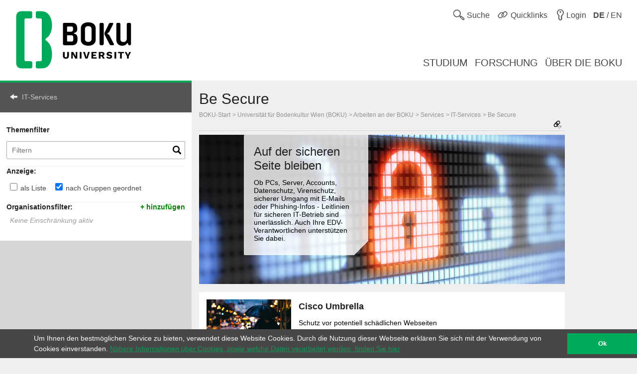

--- FILE ---
content_type: text/html; charset=utf-8
request_url: https://boku.ac.at/universitaet-fuer-bodenkultur-wien-boku/arbeiten-an-der-boku/services/it-services/be-secure
body_size: 13047
content:
<!DOCTYPE html>
<html lang="de">
<head>

<meta charset="utf-8">
<!-- 
	This website is powered by TYPO3 - inspiring people to share!
	TYPO3 is a free open source Content Management Framework initially created by Kasper Skaarhoj and licensed under GNU/GPL.
	TYPO3 is copyright 1998-2026 of Kasper Skaarhoj. Extensions are copyright of their respective owners.
	Information and contribution at https://typo3.org/
-->



<title>Be Secure::BOKU</title>
<meta name="generator" content="TYPO3 CMS">
<meta name="viewport" content="user-scalable=yes, width=device-width, initial-scale=1.0">
<meta name="twitter:card" content="summary">
<meta name="apple-mobile-web-app-capable" content="yes">
<meta name="apple-mobile-web-app-status-bar-style" content="black">

<link rel="stylesheet" href="/_assets/5fee3b26762914ebc9177571484054fc/Stylesheets/cookieconsent.min.css?1765124754" media="all">

<link rel="stylesheet" href="/_assets/e799cca3073eabb617dfebf5f7cabc53/StyleSheets/Frontend/suggest.css?1722342293" media="all">
<link rel="stylesheet" href="/_assets/5fee3b26762914ebc9177571484054fc/Stylesheets/app.css?1765796009" media="screen,handheld">
<link rel="stylesheet" href="/_assets/5fee3b26762914ebc9177571484054fc/Stylesheets/print.css?1765124754" media="print">



<script src="/_assets/5fee3b26762914ebc9177571484054fc/Javascript/cookieconsent.min.js?1765124754"></script>

<script src="/_assets/5fee3b26762914ebc9177571484054fc/Javascript/vendor.min.js?1765124754"></script>
<script src="/_assets/5fee3b26762914ebc9177571484054fc/Javascript/boku.js?1765124754"></script>



<script type="text/javascript">
  var _paq = _paq || [];
  (function() {
    _paq.push(["setDocumentTitle", document.domain + "/" + document.title]);
    _paq.push(["trackPageView"]);
    _paq.push(["enableLinkTracking"]);
    _paq.push(["setTrackerUrl", "https://wwwl.boku.ac.at/piwik.php"]);
    _paq.push(["setSiteId", "6"]);
  })();
</script><script>
window.addEventListener("load", function(){
	if (!window.cookieconsent) {
		return;
	}
	//on Mobile, cookieconsent enforces 'floating', @see https://github.com/insites/cookieconsent/issues/278
	window.cookieconsent.utils.isMobile = function(){return false};
	window.cookieconsent.initialise({
		"container": (document.getElementsByTagName("footer")[0]),
		"theme": "edgeless",
		"position": "bottom",
		"cookie": {
			"name": "cookieconsent_status",
			"secure": true
		},
		"content": {
			"message": "Um Ihnen den bestmöglichen Service zu bieten, verwendet diese Website Cookies. Durch die Nutzung dieser Webseite erklären Sie sich mit der Verwendung von Cookies einverstanden.",
			"dismiss": "Ok",
			"link": "Nähere Informationen über Cookies, sowie welche Daten verarbeitet werden, finden Sie hier",
			"href": "http://short.boku.ac.at/datenschutzerklaerung"
		},
		"onPopupOpen": function() {
			document.getElementsByTagName('footer')[0].style.paddingBottom = "40px"
		},
		"onPopupClose": function() {
			document.getElementsByTagName('footer')[0].style.paddingBottom = null;
		},
	})
});
</script><!-- page uid: 26892 -->
<link rel="canonical" href="https://boku.ac.at/universitaet-fuer-bodenkultur-wien-boku/arbeiten-an-der-boku/services/it-services/be-secure"/>

<link rel="alternate" hreflang="de" href="https://boku.ac.at/universitaet-fuer-bodenkultur-wien-boku/arbeiten-an-der-boku/services/it-services/be-secure"/>
<link rel="alternate" hreflang="en" href="https://boku.ac.at/en/universitaet-fuer-bodenkultur-wien-boku/arbeiten-an-der-boku/services/it-services/be-secure"/>
<link rel="alternate" hreflang="x-default" href="https://boku.ac.at/universitaet-fuer-bodenkultur-wien-boku/arbeiten-an-der-boku/services/it-services/be-secure"/>
</head>
<body data-page-uid="26892">





	<div class="skiplinks">
		<ul>
			<li><a href="#header-main" accesskey="1">zum Inhalt</a></li>
		</ul>
	</div>
	











	<header>
		<div id="mobile-menu-contaniner">

			

			<div>
				<div class="row header-row header-row--first">
					<div class="columns medium-7 small-12 topmenu-container">
						<button aria-controls="sidebar" aria-expanded="false" class="topmenu button-sidebar button-header show-for-small pull-left">
							<span class="sr-only">Hauptnavigation</span>
							<span class="icon-button-sidebar" title="Hauptnavigation"></span>
						</button>
						<ul class="topmenu list-inline pull-right" role="list">
							<li class="">
								<button type="button" class="search-button topmenu-item" aria-expanded="false">
									<span class="ui-icon ui-icon--topmenu ui-icon-search" aria-hidden="true" title="Suche"></span>
									<span class="topmenu-item-label">Suche</span>
								</button>
								
	<div class="suche">
		<form method="GET" target="_self" action=""
			  class="search-form"
			  id="search-form"
			  data-original-action="/suche"
			  data-personensuche-action="/mitarbeiterinnensuche"
			  data-suggest="/suche/suggest.json" role="search">
		<label for="suche-input-header" class="sr-only">Suchbereich einschränken</label>
		<label for="suche-input-header" class="suche-pulldown-trigger" id="suche" title="Suche">Suche</label>
		<label for="suche-input-header" class="sr-only">Suchbegriff eingeben</label>
		<input type="text" name="q" class="suche-input tx-solr-suggest" id="suche-input-header"/>
		<button type="submit" class="suche-submit" id="search-btn-header"><span class="sr-only">Suche starten</span></button>
		<div class="suche-pulldown">
			<hr />
			<fieldset>
				<div>
				<input type="radio" name="site" value=""
					   id="type-search_persons_and_bokuweb" checked="checked"
					   data-placeholder="nach Personen und Inhalten suchen"/>
				<label for="type-search_persons_and_bokuweb">
					Personen und BOKUweb-Inhalte
				</label>
				</div>
				<div>
				<input type="radio" name="site" value=""
					   id="type-persons"
					   data-placeholder="nach Personen suchen"/>
				<label for="type-persons">
					Nur Personen
				</label>
				</div>
			</fieldset>
		</div>
	</form>
	</div>


							</li>
							<li>
								<div class="">
									<button type="button" class="quicklinks-button topmenu-item" aria-expanded="false" aria-controls="quicklinks-pulldown">
										<span class="ui-icon ui-icon--topmenu ui-icon-quicklinks" aria-hidden="true" title="Quicklinks"></span>
										<span class="topmenu-item-label hide-for-small">Quicklinks</span>
											</button>
											<nav class="quicklinks-pulldown" id="quicklinks-pulldown" aria-label="Quicklinks">
												<ul class="list-inline" role="list">
													<li>
														<ul role="list">
															
    
            
            
                



            
            
                



    
    
            
                    
                    
                    
                    
                        
    
            <h2 class="">Links <span class="ce-subheader-without-link"></span></h2>
        

                    
                
        






            
            

    
        
                <ul>
                    
                        <li>
                            <a href="http://groupwise.boku.ac.at" target="_blank" title="Groupwise Webaccess">
                            <span>Groupwise Webaccess</span>
                            </a>
                        </li>
                    
                        <li>
                            <a href="https://students.boku.ac.at" target="_blank" title="Studierendenmailing">
                            <span>Studierendenmailing</span>
                            </a>
                        </li>
                    
                        <li>
                            <a href="http://bokubox.boku.ac.at" target="_blank" title="BOKUbox">
                            <span>BOKUbox</span>
                            </a>
                        </li>
                    
                        <li>
                            <a href="https://files.boku.ac.at/" target="_blank" title="Filr Netstorage">
                            <span>Filr Netstorage</span>
                            </a>
                        </li>
                    
                        <li>
                            <a href="/boku-it/themen/everybodys-needs/fileservice/bokudrive" title="BOKUdrive">
                            <span>BOKUdrive</span>
                            </a>
                        </li>
                    
                        <li>
                            <a href="/boku-it/themen/get-connected/account-passwort/passwort-aendern" title="Passwort ändern">
                            <span>Passwort ändern</span>
                            </a>
                        </li>
                    
                        <li>
                            <a href="/fm/fm-helpdesk" title="FM Helpdesk">
                            <span>FM Helpdesk</span>
                            </a>
                        </li>
                    
                        <li>
                            <a href="/universitaetsleitung/rektorat/stabsstellen/qm/themen/dokumentensammlung" title="Dokumentensammlung">
                            <span>Dokumentensammlung</span>
                            </a>
                        </li>
                    
                        <li>
                            <a href="/bib/literatursuche" title="Literatursuche">
                            <span>Literatursuche</span>
                            </a>
                        </li>
                    
                        <li>
                            <a href="https://litsearch.boku.ac.at/" target="_blank" title="BOKU:LITsearch">
                            <span>BOKU:LITsearch</span>
                            </a>
                        </li>
                    
                        <li>
                            <a href="https://zidapps.boku.ac.at/abstracts/" target="_blank" title="Abstracts">
                            <span>Abstracts</span>
                            </a>
                        </li>
                    
                        <li>
                            <a href="https://boku.argedata.at/index.php?boku_sso=2" target="_blank" title="ArgeData">
                            <span>ArgeData</span>
                            </a>
                        </li>
                    
                </ul>
            
    


            
                



            
        


														</ul>
													</li>
													<li class="center">
														<ul role="list">
															
    
            
            
                



            
            
                



    
    
            
                    
                    
                    
                    
                        
    
            <h2 class="">Onlineportale <span class="ce-subheader-without-link"></span></h2>
        

                    
                
        






            
            

    
        
                <ul>
                    
                        <li>
                            <a href="https://portal.boku.ac.at/de/" target="_blank" title="BOKUportal">
                            <span>BOKUportal</span>
                            </a>
                        </li>
                    
                        <li>
                            <a href="http://online.boku.ac.at" target="_blank" title="BOKUonline">
                            <span>BOKUonline</span>
                            </a>
                        </li>
                    
                        <li>
                            <a href="http://learn.boku.ac.at" target="_blank" title="BOKUlearn (Moodle)">
                            <span>BOKUlearn (Moodle)</span>
                            </a>
                        </li>
                    
                        <li>
                            <a href="http://forschung.boku.ac.at/fis/suchen.startseite?sprache_in=de" target="_blank" title="FIS">
                            <span>FIS</span>
                            </a>
                        </li>
                    
                </ul>
            
    


            
                



            
        


    
            
            
                



            
            
                



    
    
            
                    
                    
                    
                    
                        
    
            <h2 class="">Aktuell <span class="ce-subheader-without-link"></span></h2>
        

                    
                
        






            
            

    
        
                <ul>
                    
                        <li>
                            <a href="/mitteilungsblatt" title="Mitteilungsblatt">
                            <span>Mitteilungsblatt</span>
                            </a>
                        </li>
                    
                        <li>
                            <a href="/pers/themen/jobboerse" title="Jobs">
                            <span>Jobs</span>
                            </a>
                        </li>
                    
                </ul>
            
    


            
                



            
        


    
            
            
                



            
            
                







            
            

    
        
                <ul>
                    
                        <li>
                            <a href="/willkommen-an-der-boku" title="Welcome Center">
                            <span>Welcome Center</span>
                            </a>
                        </li>
                    
                        <li>
                            <a href="/besondere-organe-und-einrichtungen/koordinationsstelle-fuer-gleichstellung-diversitaet-und-behinderung/themen/diversitaet-gleichstellung-und-inklusion" title="Diversität, Gleichstellung und Inklusion">
                            <span>Diversität, Gleichstellung und Inklusion</span>
                            </a>
                        </li>
                    
                </ul>
            
    


            
                



            
        


														</ul>
													</li>
													<li>
														<ul role="list">
															
    
            
            
                



            
            
                



    
    
            
                    
                    
                    
                    
                        
    
            <h2 class="">Kontakt <span class="ce-subheader-without-link"></span></h2>
        

                    
                
        






            
            

    
        
                <ul>
                    
                        <li>
                            <a href="/management-administration" title="Universitätsleitung">
                            <span>Universitätsleitung</span>
                            </a>
                        </li>
                    
                        <li>
                            <a href="/management-administration" title="Serviceeinrichtungen">
                            <span>Serviceeinrichtungen</span>
                            </a>
                        </li>
                    
                        <li>
                            <a href="/fm/themen/orientierung-und-lageplaene" title="Standorte">
                            <span>Standorte</span>
                            </a>
                        </li>
                    
                        <li>
                            <a href="https://navi.boku.ac.at/" target="_blank" title="BOKU Navi">
                            <span>BOKU Navi</span>
                            </a>
                        </li>
                    
                        <li>
                            <a href="/management-administration" title="Besondere Organe und Einrichtungen">
                            <span>Besondere Organe und Einrichtungen</span>
                            </a>
                        </li>
                    
                        <li>
                            <a href="/mitarbeiterinnensuche" title="Mitarbeiter/innen">
                            <span>Mitarbeiter/innen</span>
                            </a>
                        </li>
                    
                        <li>
                            <a href="https://alumni.boku.wien/" target="_blank" title="Alumni">
                            <span>Alumni</span>
                            </a>
                        </li>
                    
                        <li>
                            <a href="https://os3364p.orgmanager.com/orgcharts/Prod/Orgplan/" title="BOKU Organigramm">
                            <span>BOKU Organigramm</span>
                            </a>
                        </li>
                    
                        <li>
                            <a href="/boku-university-marke-und-corporate-design" title="Marken Relaunch">
                            <span>Marken Relaunch</span>
                            </a>
                        </li>
                    
                        <li>
                            <a href="/bokuweb-relaunch" title="BOKUweb Relaunch">
                            <span>BOKUweb Relaunch</span>
                            </a>
                        </li>
                    
                </ul>
            
    


            
                



            
        


														</ul>
													</li>
												</ul>
												<div class="text-center"><ul class="list-inline" style="display: inline-block">
	<li><a href="https://www.facebook.com/bokuvienna/" title="Facebook" class="ui-icon ui-icon--social-media ui-icon-facebook" target="_blank" rel="noopener"><span class="sr-only">Facebook</span></a></li>
	<li><a href="https://bsky.app/profile/bokuvienna.bsky.social" title="Bluesky" class="ui-icon ui-icon--social-media ui-icon-bluesky" target="_blank" rel="noopener"><span class="sr-only">Twitter</span></a></li>
	<li><a href="https://www.instagram.com/boku.vienna/" title="Instagram" class="ui-icon ui-icon--social-media ui-icon-instagram" target="_blank" rel="noopener"><span class="sr-only">Instagram</span></a></li>
	<li><a href="https://www.youtube.com/user/bokuwien" title="YouTube" class="ui-icon ui-icon--social-media ui-icon-youtube" target="_blank" rel="noopener"><span class="sr-only">YouTube</span></a></li>
	<li><a href="https://www.flickr.com/photos/bokuwien" title="Flickr" class="ui-icon ui-icon--social-media ui-icon-flickr" target="_blank" rel="noopener"><span class="sr-only">Flickr</span></a></li>
	<li><a href="https://at.linkedin.com/school/bokuvienna/" title="LinkedIn" class="ui-icon ui-icon--social-media ui-icon-linkedin" target="_blank" rel="noopener"><span class="sr-only">LinkedIn</span></a></li>
	<li><a href="https://www.tiktok.com/@bokuvienna" title="TikTok" class="ui-icon ui-icon--social-media ui-icon-tiktok" target="_blank" rel="noopener"><span class="sr-only">TikTok</span></a></li>
</ul></div>
											</nav>
										</div>
									</li>
							<li><a href="https://boku.ac.at/login?logintype=login&amp;returnUrl=https%3A%2F%2Fboku.ac.at%2Funiversitaet-fuer-bodenkultur-wien-boku%2Farbeiten-an-der-boku%2Fservices%2Fit-services%2Fbe-secure&amp;cHash=3feed74ea6aab1d22b80b431b024fbb3" class="login topmenu-item" rel="nofollow"><span class="login ui-icon ui-icon--topmenu ui-icon-login" title="Login"></span><span class="topmenu-item-label hide-for-small">Login</span></a></li>
							<li>
								<a href="/en/universitaet-fuer-bodenkultur-wien-boku/arbeiten-an-der-boku/services/it-services/be-secure" class="language topmenu-item"><span class="ui-icon ui-icon--topmenu ui-icon-language" aria-hidden="true"></span><span class="topmenu-item-label" aria-hidden="true" title="Switch to English"><b>DE</b> / EN</span></span><span class="sr-only" lang="en">Switch to English</span></a>
							</li>
						</ul>
					</div>
				</div>
			</div>

			<div class="bright-section">
				<div class="row header-row header-row--second align-bottom">
					<div class="columns medium-4">
						<div class="header-logo-container header-logo-container--level-1">
							<a href="/">
                                <img class="img-logo-square" src="/_assets/5fee3b26762914ebc9177571484054fc/Images/logo-2024-web.svg" alt="Startseite"/>
							</a>
						</div>
					</div>
					<div class="columns medium-8 hide-for-small mainmenu-container">
						<nav aria-label="Hauptnavigation">
							
								<ul class="list-inline pull-right mainmenu" role="list">
									
										<li>
											<a href="/studium">
												<span>
													
															Studium
														
												</span>
											</a>
										</li>
									
										<li>
											<a href="/forschung">
												<span>
													
															Forschung
														
												</span>
											</a>
										</li>
									
										<li>
											<a href="/ueber-die-boku">
												<span>
													
															Über die BOKU
														
												</span>
											</a>
										</li>
									
								</ul>
							
						</nav>
					</div>
				</div>
			</div>

			
			
	<div id="sidebar-overflow"></div>
	<nav class="sidebar" id="sidebar" aria-label="Hauptnavigation">
		
			<ul role="list">
				
					<li>
						<a href="/studium">
							<span>
								
										Studium
									
							</span>
						</a>
					</li>
				
					<li>
						<a href="/forschung">
							<span>
								
										Forschung
									
							</span>
						</a>
					</li>
				
					<li>
						<a href="/ueber-die-boku">
							<span>
								
										Über die BOKU
									
							</span>
						</a>
					</li>
				
			</ul>
		
	</nav>


		</div>

		

	</header>


<div id="maincontent" role="main" class="main department-h00000">
	
	
	<nav class="menubar medium-3">
		<div class="menubar-content">
		
		
				
			

			

			

			<h2>
				<a href="/it-services" class="back">IT-Services</a>
			</h2>
			
			<div class="row show-for-small clearfix" id="mainnavigation"
				 >
				<form id="main_menu_small" class="small-12 columns">
					<label for="customselect" class="hidden-label">
						Select Topic
					</label>
					<select class="customselect" id="customselect">
						<optgroup>
						<option value="" selected>Be Secure</option>
							<option value='/universitaet-fuer-bodenkultur-wien-boku/arbeiten-an-der-boku/services/it-services/be-secure/edv-verantwortliche-aufgaben'>&ndash;&nbsp;EDV-Verantwortliche – Aufgaben</option>
						</optgroup>
					</select>
				</form>
			</div>
			
					
	<div class="themennavigator">
		
		<!-- templates -->
		<script type="text/html" id="Checkbox_Template">
		<% _.each(facets, function(facet) { %>
		<fieldset class="<%= facet.data.name.toLowerCase() %>-facet" data-name="<%= facet.data.name %>" id="<%= facet.data.name %>_checkbox">
			<h5><%= facet.data.label %>:<% if (facet.data.name != 'Type') { %><a role="button"  href="#" class="addFilter" data-name="<%= facet.data.name %>"><span class="sr-only"><%= facet.data.label %></span>+ hinzufügen</a><% } %></h5>
			<% if (facet.data.name != 'Type') { %>
				<div class="filter-overlay" id="availableFilters<%= facet.data.name %>">

					<h5><%= facet.data.label %> hinzufügen</h5>
					<p></p>
					<ul class="values">
						<% for(var i = 0, len = facet.values.length, value = facet.values[i]; i < len; i++,value = facet.values[i]) { %>
							<%= valueTemplate({value:value, nameMap:nameMap, type:facet.data.name, state:'inactive'}) %>
						<% } %>
					</ul>
					<a role="button" href="#" class="icon-overlay-close"><span class="sr-only">Schließen</span><span aria-hidden="true" class="icon-close"></span></a>
				</div>
			<% } %>
			<ul>
				<% for(var i = 0, len = facet.values.length, value = facet.values[i]; i < len; i++,value = facet.values[i]) { %>
					<%= valueTemplate({value:value, nameMap:nameMap, type:facet.data.name, state:'active'}) %>
				<% } %>
			</ul>
			<% if (facet.data.name != 'Type') { %>
				<div>
				<% if (activeFilters[facet.data.name].length == 0) { %>
					<ul><li class="no-filter">Keine Einschränkung aktiv</li></ul>
				<% } %>
				</div>
			<% } %>
		</fieldset>
		<% }); %>
	</script>

	<script type="text/html" id="CheckboxValue_Template">
		<% if (type != 'Type' && value.active && state == 'active') { %>
			<li class="togglegroup value<%= (value.active) ? ' active' : ((value.count === 0) ? ' unavailable':' available') %>" data-name="group<%= nameMap[value.value] %>">
				<span data-value="<%= value.value %>"><%= value.label || value.value %><a role="button" href="#" onclick="return false;"> <span class="sr-only">Filter entfernen <%= value.value %></span><i  aria-hidden="true" class="icon-close"></i></a></span>
			</li>
		<% } else if (state == 'inactive' && !value.active) { %>
			<li class="togglegroup value<%= (value.active) ? ' active' : ((value.count === 0) ? ' unavailable':' available') %>" data-name="group<%= nameMap[value.value] %>">
				<span data-value="<%= value.value %>"><a role="button" href="#"><%= value.label || value.value %></a></span>
			</li>
		<% } else if (type == 'Type') { %>
			<li class="togglegroup value<%= (value.active) ? ' active' : ((value.count === 0) ? ' unavailable':' available') %>" data-name="group<%= nameMap[value.value] %>">
				<input aria-label="<%= value.label || value.value %>" type="checkbox" name="group" value="<%= value.value %>"<%= (value.active) ? ' checked="checked"' : '' %>>
				<span data-value="<%= value.value %>"><%= value.label || value.value %></span>
			</li>
		<% } %>
	</script>

	<script type="text/html" id="Item_template">
		
			
	<div class="row">
		<div class="small-12 columns">
			<a href="<%= Link %>" class="corner-link">
				<div class="corner-box box-panel thema">
					
						
							<% if (Image) { %>
						
						<div class="thema_logo left">
							<figure>
								<img src="<%= Image %>" alt="" width='170' height="100">
							</figure>
						</div>
						
							<% } %>
						
					
					<h4><%= Title %></h4>
					
							<%= Abstract %>
						
				</div>
			</a>
		</div>
	</div>

		
	</script>
	<script type="text/html" id="noResults_template">
		<div class="row">
			<div class="small-12 columns">
				<h4><%= Text %></h4>
			</div>
		</div>
	</script>
	<script type="text/html" id="Select_Template">
		
<% _.each(facets, function(facet) { %>
	<% if (facet.data.name != 'Type') { %>
	<fieldset class="<%= facet.data.name.toLowerCase() %>-facet">
		<select name="<%= facet.data.name %>" class="level level-4 values" data-name="<%= facet.data.name %>" id="<%= facet.data.name %>_select">
			<% if (activeFilters[facet.data.name].length === 0) { %>
				<option class="targetgroupall groupall togglegroup active" onchange="resetActiveFilters('<%= facet.data.name %>');Facetr(collection).facet('<%= facet.data.name %>').clear()" selected="selected">alle <%= facet.data.label %></option>
			<% } else { %>
				<option class="targetgroupall groupall togglegroup" onchange="resetActiveFilters('<%= facet.data.name %>');Facetr(collection).facet('<%= facet.data.name %>').clear()">alle <%= facet.data.label %></option>
			<% } %>
			<% for(var i = 0, len = facet.values.length, value = facet.values[i]; i < len; i++,value = facet.values[i]) { %>
				<%= valueTemplate({value:value, nameMap:nameMap}) %>
			<% } %>
		</select>
	</fieldset>
	<% } %>
<% }); %>

	</script>

	<script type="text/html" id="Option_Template">
		<option class="togglegroup value<%= (value.active) ? ' active' : ((value.count === 0) ? ' unavailable':' available') %>" data-name="group<%= nameMap[value.value] %>" data-value="<%= value.value %>"<%= (value.active) ? ' selected="selected"' : '' %>><%= value.label || value.value %></option>
	</script>

		<form onsubmit="return false;">
				<h5 class="hide-for-small">Themenfilter</h5>
				<fieldset class="searchbox">
					<input aria-label="Themenfilter" autocomplete="off" class="filter-input themennavigator-search" type="text" placeholder="Filtern">
					<input class="filter-submit" type="submit">
				</fieldset>
			</fieldset>
			<div id="Facets" class="facet-container hide-for-small"></div>
			<div id="Facets_mobile" class="facet-container show-for-small"></div>
		</form>
	</div>

				
		</div>
	</nav>


	
	<div class="row height-layer">
		<div class="small-12 medium-9 push-3 columns">

			<article>
				
				
	
	
	
	
	
	
	
	
	
	
	<div id="header-main" class="" style="">
		<h1>
			 Be Secure
		</h1>
		<div class="breadcrumb">
			
					
	
			
					<ul><li><a href="/" class="nounderline">BOKU-Start</a></li><li><a href="/universitaet-fuer-bodenkultur-wien-boku" class="nounderline">Universität für Bodenkultur Wien (BOKU)</a></li><li><a href="/universitaet-fuer-bodenkultur-wien-boku/arbeiten-an-der-boku" class="nounderline">Arbeiten an der BOKU</a></li><li><a href="/universitaet-fuer-bodenkultur-wien-boku/arbeiten-an-der-boku/services" class="nounderline">Services</a></li><li><a href="/it-services" class="nounderline">IT-Services</a></li><li><a href="/universitaet-fuer-bodenkultur-wien-boku/arbeiten-an-der-boku/services/it-services/be-secure" class="nounderline">Be Secure</a></li></ul>
				
		

				
		</div>
		




	<div class="short_urls closed">
		<button type="button" class="trigger" aria-controls="page-alias-content" aria-expanded="false" title="Diese Seite ist erreichbar unter">
			<span class="ui-icon ui-icon-link_down"></span>
		</button>
		<div role="region" class="content" title="Diese Seite ist erreichbar unter" style="display: none" id="page-alias-content" aria-labelledby="page-alias-header">
			<h5 id="page-alias-header">Diese Seite ist erreichbar unter:</h5>
			<ul class="no-bullet">
				
                    
                            <li>
                                <a href="https://boku.ac.at/universitaet-fuer-bodenkultur-wien-boku/arbeiten-an-der-boku/services/it-services/be-secure" target="_blank" rel="noopener" title="Be Secure::BOKU">https://boku.ac.at/universitaet-fuer-bodenkultur-wien-boku/arbeiten-an-der-boku/services/it-services/be-secure</a>
                                <a href="mailto:?subject=Be%20Secure%3A%3ABOKU&amp;body=https://boku.ac.at/universitaet-fuer-bodenkultur-wien-boku/arbeiten-an-der-boku/services/it-services/be-secure" title="Link als E-Mail senden"><i class="ui-icon icon-email"></i></a>
                                <a class="short_url" data-clipboard-text="https://boku.ac.at/universitaet-fuer-bodenkultur-wien-boku/arbeiten-an-der-boku/services/it-services/be-secure" title="Klicken Sie um die Adresse in die Zwischenablage zu kopieren"><i class="icon-copy"></i></a>
                            </li>
                        

				
                    
                            <li>
                                <a href="https://short.boku.ac.at/it-be-secure" target="_blank" rel="noopener" title="Be Secure::BOKU">https://short.boku.ac.at/it-be-secure</a>
                                <a href="mailto:?subject=Be%20Secure%3A%3ABOKU&amp;body=https://short.boku.ac.at/it-be-secure" title="Link als E-Mail senden"><i class="ui-icon icon-email"></i></a>
                                <a class="short_url" data-clipboard-text="https://short.boku.ac.at/it-be-secure" title="Klicken Sie um die Adresse in die Zwischenablage zu kopieren"><i class="icon-copy"></i></a>
                            </li>
                        

				
                    
                            <li>
                                <a href="https://short.boku.ac.at/it-infosec" target="_blank" rel="noopener" title="Be Secure::BOKU">https://short.boku.ac.at/it-infosec</a>
                                <a href="mailto:?subject=Be%20Secure%3A%3ABOKU&amp;body=https://short.boku.ac.at/it-infosec" title="Link als E-Mail senden"><i class="ui-icon icon-email"></i></a>
                                <a class="short_url" data-clipboard-text="https://short.boku.ac.at/it-infosec" title="Klicken Sie um die Adresse in die Zwischenablage zu kopieren"><i class="icon-copy"></i></a>
                            </li>
                        

				
			</ul>
		</div>
	</div>




	</div>
	<hr/>
	



				<!--TYPO3SEARCH_begin-->
				<!--  Teaser Bild -->
				
					<div class="window-resize-after-images"><section id="c97566"><div class="row">
				<div class="columns small-12">
					
    
        
                
            
    
    <figure class="multimedia-panel  ">
        
            <img title="© Pavel Ignatov/Shutterstock.com" src="/fileadmin/_processed_/5/8/csm_Be_Secure_shutterstock_82383217_a2c97e4356.jpg" width="735" height="300" alt="" />
        
        
            <figcaption class="corner-box">
                
                    <h3>Auf der sicheren Seite bleiben</h3>
                    
                    
                        <p>Ob PCs, Server, Accounts, Datenschutz, Virenschutz, sicherer Umgang mit E-Mails oder Phishing-Infos - Leitlinien für sicheren IT-Betrieb sind unerlässlich. Auch Ihre EDV-Verantwortlichen unterstützen Sie dabei.</p>
                    
                
            </figcaption>
        
    </figure>

				</div>
			</div></section></div>
				

				<div class="row">
					<div class="small-12 medium-12 columns">
						<div id="Items">
							<noscript>
								<style>
									nav.menubar {
										display: none !important;
									}
								</style>
								

								
									
								
									
								
									
										
	<div class="row">
		<div class="small-12 columns">
			<a href="/boku-it/themen/be-secure/cisco-umbrella" class="corner-link">
				<div class="corner-box box-panel thema">
					
						
						<div class="thema_logo left">
							<figure>
								<img src="/fileadmin/_processed_/a/9/csm_Themen-Logo-Umbrella-1867665_1280_1bc380e2ff.png" alt="" width='170' height="100">
							</figure>
						</div>
						
					
					<h4>Cisco Umbrella</h4>
					
							<p class="bodytext"></p><p>Schutz vor potentiell schädlichen Webseiten</p>
						
				</div>
			</a>
		</div>
	</div>

									
								
									
								
									
										
	<div class="row">
		<div class="small-12 columns">
			<a href="/datenschutz" class="corner-link">
				<div class="corner-box box-panel thema">
					
						
						<div class="thema_logo left">
							<figure>
								<img src="/fileadmin/_processed_/8/e/csm_Schloesser-Teaser_1e61fba359.jpg" alt="" width='170' height="100">
							</figure>
						</div>
						
					
					<h4>Datenschutz an der BOKU</h4>
					
							<p class="bodytext"></p><p>Der Schutz der individuellen Privatsphäre bei der Verarbeitung personenbezogener Daten ist der BOKU ein wichtiges Anliegen. Auf den nachfolgenden Seiten finden Sie nähere Informationen zum Datenschutz an der BOKU.</p>
						
				</div>
			</a>
		</div>
	</div>

									
								
									
								
									
										
	<div class="row">
		<div class="small-12 columns">
			<a href="/universitaet-fuer-bodenkultur-wien-boku/arbeiten-an-der-boku/services/it-services/be-secure/edv-verantwortliche-aufgaben" class="corner-link">
				<div class="corner-box box-panel thema">
					
						
						<div class="thema_logo left">
							<figure>
								<img src="/fileadmin/_processed_/4/c/csm_EDVV_Aufgaben_shutterstock_52288300_125553d7e0.jpg" alt="" width='170' height="100">
							</figure>
						</div>
						
					
					<h4>EDV-Verantwortliche – Aufgaben</h4>
					
							<p class="bodytext">Aufgaben und Rechte der EDV-Verantwortlichen umfassen vorwiegend Instituts-PCs, Software-Lizenzierung und Accountverwaltung. Doch es steckt auch noch ein bisschen mehr dahinter.</p>
						
				</div>
			</a>
		</div>
	</div>

									
								
									
								
									
										
	<div class="row">
		<div class="small-12 columns">
			<a href="/boku-it/themen/be-secure/it-guidelines" class="corner-link">
				<div class="corner-box box-panel thema">
					
						
						<div class="thema_logo left">
							<figure>
								<img src="/fileadmin/_processed_/e/2/csm_ITGudielines_shutterstock_95329345_b6bc4adba9.jpg" alt="" width='170' height="100">
							</figure>
						</div>
						
					
					<h4>IT-Guidelines</h4>
					
							<p class="bodytext"></p><p>Richtlinien und Vorgaben für die Nutzung der BOKU-IT Services und Infrastruktur - zu Ihrem eigen Schutz und zum Schutz des BOKUnet und seiner Daten.</p>
						
				</div>
			</a>
		</div>
	</div>

									
								
									
										
	<div class="row">
		<div class="small-12 columns">
			<a href="/boku-it/themen/be-secure/infosec-short-cuts" class="corner-link">
				<div class="corner-box box-panel thema">
					
						
						<div class="thema_logo left">
							<figure>
								<img src="/fileadmin/_processed_/0/c/csm_InfoSec_Short_Cuts_b0c780e5a5.jpg" alt="" width='170' height="100">
							</figure>
						</div>
						
					
					<h4>InfoSec Short Cuts</h4>
					
							<p class="bodytext"></p><p>Spannende Kurzfilme, jeweils einem Schwerpunktthema der Informationssicherheit gewidmet.</p>
						
				</div>
			</a>
		</div>
	</div>

									
								
									
								
									
										
	<div class="row">
		<div class="small-12 columns">
			<a href="/boku-it/themen/be-secure/multi-faktor-authentifizierung-mfa" class="corner-link">
				<div class="corner-box box-panel thema">
					
						
						<div class="thema_logo left">
							<figure>
								<img src="/fileadmin/_processed_/2/8/csm_MFA-Faktoren_mit_Tulpe_bd6ced40bc.png" alt="" width='170' height="100">
							</figure>
						</div>
						
					
					<h4>Multi-Faktor-Authentifizierung (MFA)</h4>
					
							<p class="bodytext"></p><p>Multi-Faktor-Authentifizierung (MFA) sorgt für Sicherheit beim Login</p>
						
				</div>
			</a>
		</div>
	</div>

									
								
									
										
	<div class="row">
		<div class="small-12 columns">
			<a href="/boku-it/themen/be-secure/phishing" class="corner-link">
				<div class="corner-box box-panel thema">
					
						
						<div class="thema_logo left">
							<figure>
								<img src="/fileadmin/_processed_/1/0/csm_Phishing_shutterstock_79924000_2d6f0ade07.jpg" alt="" width='170' height="100">
							</figure>
						</div>
						
					
					<h4>Phishing</h4>
					
							<p class="bodytext">Immer wieder befinden sich Phishing-Mails im Umlauf. Hier finden Sie aktuelle Fälle sowie nützliche Infos.</p>
						
				</div>
			</a>
		</div>
	</div>

									
								
									
										
	<div class="row">
		<div class="small-12 columns">
			<a href="/boku-it/themen/get-connected/account-passwort/sicheres-passwort" class="corner-link">
				<div class="corner-box box-panel thema">
					
						
						<div class="thema_logo left">
							<figure>
								<img src="/fileadmin/_processed_/8/5/csm_sicheres-passwort_bba7a071a7.jpg" alt="" width='170' height="100">
							</figure>
						</div>
						
					
					<h4>Sicheres Passwort</h4>
					
							<p class="bodytext"></p><p>Sicheres Passwort - was Sie beachten müssen um unautorisierten Zugang zu schützenswerten Daten zu verhindern.</p>
						
				</div>
			</a>
		</div>
	</div>

									
								
									
								
									
										
	<div class="row">
		<div class="small-12 columns">
			<a href="/boku-it/themen/be-secure/verschluesselung" class="corner-link">
				<div class="corner-box box-panel thema">
					
						
						<div class="thema_logo left">
							<figure>
								<img src="/securedl/sdl-eyJ0eXAiOiJKV1QiLCJhbGciOiJIUzI1NiJ9.[base64].wVTpYSI1sIJodWejsCEQ35D1WFa27N5D6OVzRZXPs7g/csm_Verschluesselung_Allgemein_pixabay_445153_afbb54cbc4.jpg" alt="" width='170' height="100">
							</figure>
						</div>
						
					
					<h4>Verschlüsselung</h4>
					
							<p class="bodytext"></p><p>Informationen und Anleitungen zu Verschlüsselung von Daten auf Notebooks und anderen mobilen Geräten.</p>
						
				</div>
			</a>
		</div>
	</div>

									
								
									
										
	<div class="row">
		<div class="small-12 columns">
			<a href="/boku-it/themen/be-secure/ueberblick-it-sicherheit" class="corner-link">
				<div class="corner-box box-panel thema">
					
						
						<div class="thema_logo left">
							<figure>
								<img src="/fileadmin/_processed_/9/5/csm_security-teaser_6e66640310.jpg" alt="" width='170' height="100">
							</figure>
						</div>
						
					
					<h4>Überblick: IT-Sicherheit</h4>
					
							<p class="bodytext"></p><p>Wichtige, technische Maßnahmen um Sie vor externen Bedrohungen im Umgang mit IT der zu schützen.</p>
						
				</div>
			</a>
		</div>
	</div>

									
								
							</noscript>
						</div>
					</div>
				</div>


				<div class="row">
					<div class="small-12 medium-9 columns"></div>

					<div class="small-12 medium-3 columns"></div>
				</div>
				<div class="gsasearch_themen">
	<div class="row height-layer">
		<div class="small-12 medium-12 columns">
			
		<div class="result-from-url-form">
			
	<div class="tx-solr-search-form padding">
		
				
			
		<form data-bokuAutoSearchType="themen" class="hide" extensionName="solr" method="get" id="tx-solr-search-form-pi-results" action="/suche" data-suggest="/suche/suggest.json" data-suggest-header="Top Results" accept-charset="utf-8">
            
			<div class="row collapse">
				<div class="medium-8 medium-centered columns">
					<div class="small-1 medium-1 columns text-right">
						<span class="prefix radius">
							<span class="fa fa-search"/>
						</span>
					</div>
					<div class="small-8 medium-9 columns">
						<input type="text" class="tx-solr-q js-solr-q tx-solr-suggest tx-solr-suggest-focus form-control" name="tx_solr[q]" value="" placeholder=""/>
					</div>
					<div class="small-3 medium-2 columns">
						<button class="button postfix radius" type="submit">
							Suchen
						</button>
					</div>
					
					
						<input type="hidden" name="tx_solr[filter][0]" value="contenttype:pages" />
					
				</div>
			</div>
		</form>
	</div>

			
			<div id="tx-solr-search-functions" class="padding-left padding-right">
				

				<div class="hidden-xs">
					
				</div>
				<div class="hidden-xs">
					
				</div>
			</div>


			<div class="query-debug" style="display:none;">
				
			</div>


			
		</div>
	<script>

(function($, document) {
	"use strict";
	var getGsaResult = function(form) {
		return $.ajax({
			url: form.action,
			data: $(form).serialize()
		});
	};

	$(document).ready(function() {
		var resultsWrapper = $('.result-from-url-content');
		function showLoadingIndicator() {
			resultsWrapper.html('<span class="cell"><i class="icon icon-load"></i></span>');
		}
		//gsasearch-results-wrapper
		$('.result-from-url-form #tx-solr-search-form-pi-results').on('submit', function(event) {
			event.preventDefault();
			showLoadingIndicator();
			var p = getGsaResult(this);
			p.then(function (response) {
				var results = $(response).find('.results-list');
				resultsWrapper.html(results);
			});
		}).each(function(j, e) {
			var $element = $(e);
			var config = $element.data('bokuautosearchtype');
			var form = e;
			switch (config) {
				//TODO: figure out how to set settings in gsasearch.themen.ts
				case "themen": {
					//mirror the setup of the themennavigator
					var searchEl = $(".themennavigator-search");
					if(searchEl.length > 0) {
						$('.result-from-url-form').hide();
						var lastSearch = null;
						var search = function(event) {
							var value = event.target.value.trim();
							if(lastSearch == value) {
								return;
							}
							lastSearch = value;
							form['tx_solr[q]'].value = value;
							showLoadingIndicator();
							resultsWrapper.fadeIn();
							if(value !== "") {
								var p = getGsaResult(form);
								p.then(function (response) {
									var results = $(response).find('.results-list');
									$('.result-from-url-content-info').fadeIn();
									resultsWrapper.hide().fadeIn();
									resultsWrapper.html(results);
								});
							} else {
								$('.result-from-url-content-info').hide();
								resultsWrapper.hide().html("");
							}
						};
						var searchDeb = _.debounce(search, 500);
						searchEl.on("keyup", searchDeb);
						searchEl.on("change blur input", searchDeb);
					}
					break;
				}
				//prefill the the search with the last "directory" of the pathname
				default: {
					var pathname = document.location.pathname;

					var pathnames = pathname.split("/").filter(Boolean);
					var query = pathnames.slice(-1).pop().replace(/\-/g, " ").trim();

					this['tx_solr[q]'].value = query;
					$(this).trigger('submit');
					break;
				}
			}
		});

	});
})(jQuery, document);
	</script>

	
			
		<div class="result-from-url-content-info" style="display:none">
			<h5>
				Weitere Ergebnisse aus dem BOKUweb
			</h5>
		</div>
		<div class="result-from-url-content">
		
			<p>
				
						
					
				
			</p>
		</div>
	
		</div>
	</div>
</div>
				<!--TYPO3SEARCH_end-->
				<script type="application/javascript">
					(function(Backbone) {
						//translated labels from fluid
						var labels = {
							anzeige: /*]]>*/'Anzeige'/*<![CDATA[*/,
							zielgruppen: /*]]>*/'Zielgruppenfilter'/*<![CDATA[*/,
							organisationseinheiten: /*]]>*/'Organisationsfilter'/*<![CDATA[*/,
							anzeige_liste: /*]]>*/'als Liste'/*<![CDATA[*/,
							noResultsText: /*]]>*/'Über den Themenfilter wurden keine Ergebnisse zu Ihrer Suchanfrage gefunden'/*<![CDATA[*/,
						};

						// generate the collection

						var jsonData = /*]]>*/{"nameMap":{"25293":"BOKU-IT","BOKU-IT":25293,"76693":"Services","Services":76693,"25335":"Rechtsabteilung","Rechtsabteilung":25335,"als Liste":"list","list":"als Liste","nach Gruppen geordnet":"group","group":"nach Gruppen geordnet"},"data":[{"UID":27579,"PID":27882,"Type":"als Liste","Link":"\/boku-it\/themen\/be-secure\/edv-verantwortliche-aufgaben\/accountverwaltung","Title":"Accountverwaltung","Image":"\/fileadmin\/_processed_\/c\/7\/csm_accountverwaltung_teaser_b1c62325e5.jpg","Abstract":"\u003Cp class=\"bodytext\"\u003E\u003Cp\u003EVerwaltung von Accounts, organisatorischen Zuordnungen und Berechtigungen.\u003C\/p\u003E\u003C\/p\u003E","Targetgroup":["Services"],"Department":["BOKU-IT"]},{"UID":82934,"PID":27882,"Type":"als Liste","Link":"\/boku-it\/themen\/be-secure\/edv-verantwortliche-aufgaben\/bokuclients","Title":"BOKUclients","Image":"\/fileadmin\/_processed_\/0\/9\/csm_BOKUclients_Themenlogo_01_a5a09a6422.png","Abstract":"\u003Cp class=\"bodytext\"\u003E\u003Cp\u003EEndpoint Management f\u00fcr BOKU-PCs.\u003C\/p\u003E\u003C\/p\u003E","Targetgroup":["Services"],"Department":["BOKU-IT"]},{"UID":107298,"PID":0,"Type":["nach Gruppen geordnet","als Liste"],"Link":"\/boku-it\/themen\/be-secure\/cisco-umbrella","Image":"\/fileadmin\/_processed_\/a\/9\/csm_Themen-Logo-Umbrella-1867665_1280_1bc380e2ff.png","Title":"Cisco Umbrella","Abstract":"\u003Cp class=\"bodytext\"\u003E\u003Cp\u003ESchutz vor potentiell sch\u00e4dlichen Webseiten\u003C\/p\u003E\u003C\/p\u003E","Targetgroup":[],"Department":["BOKU-IT"]},{"UID":92477,"PID":27882,"Type":"als Liste","Link":"\/boku-it\/themen\/be-secure\/edv-verantwortliche-aufgaben\/das-granulare-rechtemodell","Title":"Das granulare Rechtemodell","Image":"\/fileadmin\/_processed_\/b\/1\/csm_puzzle-1261138_1280_d2ef7d79b4.jpg","Abstract":"\u003Cp class=\"bodytext\"\u003E\u003Cp\u003EWas ist das granulare Rechtemodell, welche Berechtigungen gibt es und wie k\u00f6nnen diese erlangt werden.\u003C\/p\u003E\u003C\/p\u003E","Targetgroup":[],"Department":["BOKU-IT"]},{"UID":60357,"PID":0,"Type":["nach Gruppen geordnet","als Liste"],"Link":"\/datenschutz","Image":"\/fileadmin\/_processed_\/8\/e\/csm_Schloesser-Teaser_1e61fba359.jpg","Title":"Datenschutz an der BOKU","Abstract":"\u003Cp class=\"bodytext\"\u003E\u003Cp\u003EDer Schutz der individuellen Privatsph\u00e4re bei der Verarbeitung personenbezogener Daten ist der BOKU ein wichtiges Anliegen. Auf den nachfolgenden Seiten finden Sie n\u00e4here Informationen zum Datenschutz an der BOKU.\u003C\/p\u003E\u003C\/p\u003E","Targetgroup":["Services"],"Department":["Rechtsabteilung"]},{"UID":27576,"PID":27882,"Type":"als Liste","Link":"\/boku-it\/themen\/be-secure\/edv-verantwortliche-aufgaben\/edv-verantwortliche-rechte-und-pflichten","Title":"EDV-Verantwortliche Rechte und Pflichten","Image":"\/fileadmin\/_processed_\/7\/4\/csm_DSC_0274_f8f761822a.jpg","Abstract":"\u003Cp class=\"bodytext\"\u003E\u003Cp\u003EEDV-Verantwortliche (kurz: EDV-V) sind Ansprechpersonen in technischen Angelegenheiten an den verschiedenen Organisationseinheiten. Doch was genau sind Ihre Rechte und Pflichten?\u003C\/p\u003E\u003C\/p\u003E","Targetgroup":[],"Department":["BOKU-IT"]},{"UID":27882,"PID":0,"Type":["nach Gruppen geordnet"],"Link":"\/universitaet-fuer-bodenkultur-wien-boku\/arbeiten-an-der-boku\/services\/it-services\/be-secure\/edv-verantwortliche-aufgaben","Image":"\/fileadmin\/_processed_\/4\/c\/csm_EDVV_Aufgaben_shutterstock_52288300_125553d7e0.jpg","Title":"EDV-Verantwortliche \u2013 Aufgaben","Abstract":"\u003Cp class=\"bodytext\"\u003EAufgaben und Rechte der EDV-Verantwortlichen umfassen vorwiegend Instituts-PCs, Software-Lizenzierung und Accountverwaltung. Doch es steckt auch noch ein bisschen mehr dahinter.\u003C\/p\u003E","Targetgroup":["Services"],"Department":["BOKU-IT"]},{"UID":27573,"PID":27882,"Type":"als Liste","Link":"\/boku-it\/themen\/be-secure\/edv-verantwortliche-aufgaben\/hardware-beschaffung","Title":"Hardware-Beschaffung","Image":"\/fileadmin\/_processed_\/3\/0\/csm_PC_Einkauf_shutterstock_143226532_7302eb5a55.jpg","Abstract":"\u003Cp class=\"bodytext\"\u003E\u003Cp\u003EDie BBG (Bundesbeschaffung GmbH) f\u00fchrt j\u00e4hrlich eine Ausschreibung (\u00f6ffentliches Verfahren) zum Einkauf von PC-Arbeitspl\u00e4tzen f\u00fcr den \u00f6ffentlichen Bereich, darunter auch die Universit\u00e4ten, durch.\u003C\/p\u003E\u003C\/p\u003E","Targetgroup":["Services"],"Department":["BOKU-IT"]},{"UID":27558,"PID":0,"Type":["nach Gruppen geordnet","als Liste"],"Link":"\/boku-it\/themen\/be-secure\/it-guidelines","Image":"\/fileadmin\/_processed_\/e\/2\/csm_ITGudielines_shutterstock_95329345_b6bc4adba9.jpg","Title":"IT-Guidelines","Abstract":"\u003Cp class=\"bodytext\"\u003E\u003Cp\u003ERichtlinien und Vorgaben f\u00fcr die Nutzung der BOKU-IT Services und Infrastruktur - zu Ihrem eigen Schutz und zum Schutz des BOKUnet und seiner Daten.\u003C\/p\u003E\u003C\/p\u003E","Targetgroup":["Services"],"Department":["BOKU-IT"]},{"UID":85855,"PID":0,"Type":["nach Gruppen geordnet","als Liste"],"Link":"\/boku-it\/themen\/be-secure\/infosec-short-cuts","Image":"\/fileadmin\/_processed_\/0\/c\/csm_InfoSec_Short_Cuts_b0c780e5a5.jpg","Title":"InfoSec Short Cuts","Abstract":"\u003Cp class=\"bodytext\"\u003E\u003Cp\u003ESpannende Kurzfilme, jeweils einem Schwerpunktthema der Informationssicherheit gewidmet.\u003C\/p\u003E\u003C\/p\u003E","Targetgroup":[],"Department":["BOKU-IT"]},{"UID":27567,"PID":27882,"Type":"als Liste","Link":"\/boku-it\/themen\/be-secure\/edv-verantwortliche-aufgaben\/instituts-rechner-pcs","Title":"Instituts-Rechner \/ PCs","Image":"\/fileadmin\/_processed_\/a\/d\/csm_Instituts-Rechner_PCs_shutterstock_55333381_2f1e6a3adb.jpg","Abstract":"\u003Cp class=\"bodytext\"\u003E\u003Cp\u003EPCs und Notebooks f\u00fcr BOKU-Mitarbeiter\/innen - die BOKU-IT unterst\u00fctzt die Organisationseinheiten bei Bestellung, Software-Lizenzen, sicherheitstechnischen Fragen und beim Anschluss an das BOKUnet.\u003C\/p\u003E\u003C\/p\u003E","Targetgroup":[],"Department":["BOKU-IT"]},{"UID":82931,"PID":0,"Type":["nach Gruppen geordnet","als Liste"],"Link":"\/boku-it\/themen\/be-secure\/multi-faktor-authentifizierung-mfa","Image":"\/fileadmin\/_processed_\/2\/8\/csm_MFA-Faktoren_mit_Tulpe_bd6ced40bc.png","Title":"Multi-Faktor-Authentifizierung (MFA)","Abstract":"\u003Cp class=\"bodytext\"\u003E\u003Cp\u003EMulti-Faktor-Authentifizierung (MFA) sorgt f\u00fcr Sicherheit beim Login\u003C\/p\u003E\u003C\/p\u003E","Targetgroup":[],"Department":["BOKU-IT"]},{"UID":27555,"PID":0,"Type":["nach Gruppen geordnet","als Liste"],"Link":"\/boku-it\/themen\/be-secure\/phishing","Image":"\/fileadmin\/_processed_\/1\/0\/csm_Phishing_shutterstock_79924000_2d6f0ade07.jpg","Title":"Phishing","Abstract":"\u003Cp class=\"bodytext\"\u003EImmer wieder befinden sich Phishing-Mails im Umlauf. Hier finden Sie aktuelle F\u00e4lle sowie n\u00fctzliche Infos.\u003C\/p\u003E","Targetgroup":["Services"],"Department":["BOKU-IT"]},{"UID":57207,"PID":0,"Type":["nach Gruppen geordnet","als Liste"],"Link":"\/boku-it\/themen\/get-connected\/account-passwort\/sicheres-passwort","Image":"\/fileadmin\/_processed_\/8\/5\/csm_sicheres-passwort_bba7a071a7.jpg","Title":"Sicheres Passwort","Abstract":"\u003Cp class=\"bodytext\"\u003E\u003Cp\u003ESicheres Passwort - was Sie beachten m\u00fcssen um unautorisierten Zugang zu sch\u00fctzenswerten Daten zu verhindern.\u003C\/p\u003E\u003C\/p\u003E","Targetgroup":["Services"],"Department":["BOKU-IT"]},{"UID":27564,"PID":27882,"Type":"als Liste","Link":"\/boku-it\/themen\/be-secure\/edv-verantwortliche-aufgaben\/software-lizenzierung","Title":"Software-Lizenzierung","Image":"\/fileadmin\/_processed_\/e\/e\/csm_Software_Lizensierung_shutterstock_143084512_cbe8851153.jpg","Abstract":"\u003Cp class=\"bodytext\"\u003E\u003Cp\u003EDie Verwaltung von Software-Lizenzen erfolgt durch die EDV-Verantwortlichen, unterst\u00fctzt durch Applikationen &quot;BOKU Softwarelizenz-Verwaltung&quot; und &quot;BOKU PC-Erfassung&quot; der BOKU-IT.\u003C\/p\u003E\u003C\/p\u003E","Targetgroup":["Services"],"Department":["BOKU-IT"]},{"UID":46471,"PID":0,"Type":["nach Gruppen geordnet","als Liste"],"Link":"\/boku-it\/themen\/be-secure\/verschluesselung","Image":"\/securedl\/sdl-eyJ0eXAiOiJKV1QiLCJhbGciOiJIUzI1NiJ9.[base64].wVTpYSI1sIJodWejsCEQ35D1WFa27N5D6OVzRZXPs7g\/csm_Verschluesselung_Allgemein_pixabay_445153_afbb54cbc4.jpg","Title":"Verschl\u00fcsselung","Abstract":"\u003Cp class=\"bodytext\"\u003E\u003Cp\u003EInformationen und Anleitungen zu Verschl\u00fcsselung von Daten auf Notebooks und anderen mobilen Ger\u00e4ten.\u003C\/p\u003E\u003C\/p\u003E","Targetgroup":["Services"],"Department":["BOKU-IT"]},{"UID":51789,"PID":0,"Type":["nach Gruppen geordnet","als Liste"],"Link":"\/boku-it\/themen\/be-secure\/ueberblick-it-sicherheit","Image":"\/fileadmin\/_processed_\/9\/5\/csm_security-teaser_6e66640310.jpg","Title":"\u00dcberblick: IT-Sicherheit","Abstract":"\u003Cp class=\"bodytext\"\u003E\u003Cp\u003EWichtige, technische Ma\u00dfnahmen um Sie vor externen Bedrohungen im Umgang mit IT der zu sch\u00fctzen.\u003C\/p\u003E\u003C\/p\u003E","Targetgroup":[],"Department":["BOKU-IT"]}]}/*<![CDATA[*/;
						var tn = new ThemenNavigator(labels, jsonData['data'], jsonData['nameMap']);
					}(jQuery, _, Backbone));
				</script>
			</article>
		</div>
	</div>

</div>


	<footer>
		<div class="row footer-nav">
			<div class="small-12 medium-3 columns">
				
    
            
            
                



            
            
                



    
    
            
                    
                    
                    
                    
                        
    
            <h2 class="">DEPARTMENTS <span class="ce-subheader-without-link"></span></h2>
        

                    
                
        






            
            

    <p><a href="/agri">Agrarwissenschaften</a></p>
<p>&nbsp;</p>
<p><a href="/btlw">Biotechnologie und Lebensmittelwissenschaften</a></p>
<p>&nbsp;</p>
<p><a href="/lawi">Landschaft, Wasser und Infrastruktur</a></p>
<p>&nbsp;</p>
<p><a href="/nwnr">Naturwissenschaften und Nachhaltige Ressourcen</a></p>
<p>&nbsp;</p>
<p><a href="/oekb">Ökosystemmanagement, Klima und Biodiversität</a></p>
<p>&nbsp;</p>
<p><a href="/wiso">Wirtschafts- und Sozialwissenschaften</a></p>


            
                



            
        


			</div>
			<div class="small-12 medium-6 columns quicklinks">
				
			</div>
			<div class="small-12 medium-3 columns">
				
				<h2>Login</h2>
				<a href="https://boku.ac.at/login?logintype=login&amp;returnUrl=https%3A%2F%2Fboku.ac.at%2Funiversitaet-fuer-bodenkultur-wien-boku%2Farbeiten-an-der-boku%2Fservices%2Fit-services%2Fbe-secure&amp;cHash=3feed74ea6aab1d22b80b431b024fbb3" class="login" rel="nofollow"><span class="ui-icon ui-icon--footer ui-icon-login" title="Login"></span><span class="button-label">Login</span></a>
			</div>
		</div>
		<div class="dark-section">
			<div class="row">
				<div class="small-12 columns social-media">
					<ul class="list-inline">
	<li><a href="https://www.facebook.com/bokuvienna/" title="Facebook" class="ui-icon ui-icon--social-media ui-icon-facebook" target="_blank" rel="noopener"><span class="sr-only">Facebook</span></a></li>
	<li><a href="https://bsky.app/profile/bokuvienna.bsky.social" title="Bluesky" class="ui-icon ui-icon--social-media ui-icon-bluesky" target="_blank" rel="noopener"><span class="sr-only">Twitter</span></a></li>
	<li><a href="https://www.instagram.com/boku.vienna/" title="Instagram" class="ui-icon ui-icon--social-media ui-icon-instagram" target="_blank" rel="noopener"><span class="sr-only">Instagram</span></a></li>
	<li><a href="https://www.youtube.com/user/bokuwien" title="YouTube" class="ui-icon ui-icon--social-media ui-icon-youtube" target="_blank" rel="noopener"><span class="sr-only">YouTube</span></a></li>
	<li><a href="https://www.flickr.com/photos/bokuwien" title="Flickr" class="ui-icon ui-icon--social-media ui-icon-flickr" target="_blank" rel="noopener"><span class="sr-only">Flickr</span></a></li>
	<li><a href="https://at.linkedin.com/school/bokuvienna/" title="LinkedIn" class="ui-icon ui-icon--social-media ui-icon-linkedin" target="_blank" rel="noopener"><span class="sr-only">LinkedIn</span></a></li>
	<li><a href="https://www.tiktok.com/@bokuvienna" title="TikTok" class="ui-icon ui-icon--social-media ui-icon-tiktok" target="_blank" rel="noopener"><span class="sr-only">TikTok</span></a></li>
</ul>
				</div>
				<div class="small-12 columns contact">
					
    
            
            
                



            
            
                







            
            

    <p><strong>BOKU University</strong><br>Universität für Bodenkultur Wien<br>Gregor-Mendel-Straße 33, 1180 Wien<br>Österreich<br>Tel.: +43 1 47654 0</p>


            
                



            
        


				</div>
				<div class="small-12 columns">
					
	<ul class="bottom-links" role="list">
		<li>
			<a href="/impressum">Impressum</a>
		</li>
		<li>
			<a href="/privacy">Datenschutzerklärung</a>
		</li>
		<li>

			<a href="/barrierefreiheitserklaerung">Barrierefreiheitserklärung</a>
		</li>
		<li>
			<a href="/sitemap">Sitemap</a>
		</li>
		<li>
			<a href="/en/universitaet-fuer-bodenkultur-wien-boku/arbeiten-an-der-boku/services/it-services/be-secure" class="language">English version</a>
		</li>
	</ul>

				</div>
				<div class="small-12 columns copyright">
                    © 2026 Universität für Bodenkultur Wien
				</div>
			</div>
		</div>
	</footer>
<script src="/_assets/e799cca3073eabb617dfebf5f7cabc53/JavaScript/JQuery/jquery.autocomplete.min.js?1722342293"></script>
<script src="/_assets/7f7c8b6bc1d9d655affe265c86025510/JavaScript/suggest_controller.js?1765124752"></script>

<script src="/_assets/542a38dbcbc3e9671534c5c3a6f2632b/JavaScript/FormCrShield.js?1706792903"></script>
<script src="/typo3temp/assets/js/949d558794ca08cb0a50447d77603351.js?1729606304"></script>


<script type="text/javascript">
  (function() {
    var d=document, g=d.createElement("script"), s=d.getElementsByTagName("script")[0]; g.type="text/javascript";
    g.defer=true; g.async=true; g.src="//wwwl.boku.ac.at/piwik.js"; s.parentNode.insertBefore(g,s);
  })();
</script>
<noscript><img src="https://wwwl.boku.ac.at/piwik.php?idsite=6&amp;rec=1" style="border:0" alt="" /></noscript>

</body>
</html>

--- FILE ---
content_type: application/javascript; charset=utf-8
request_url: https://boku.ac.at/_assets/542a38dbcbc3e9671534c5c3a6f2632b/JavaScript/FormCrShield.js?1706792903
body_size: 288
content:
/**
 * Required JavaScript for challenge/response spam protection
 */
document.addEventListener('DOMContentLoaded', () =>
{
  [...document.querySelectorAll('[id$="-cr-field"]')].forEach(element =>
  {
    let [expiration,challenge,delay] = atob(element.value).split('|');

    if (delay === undefined) {
      // The CR field has already been submitted by the client, but server side validation may have failed
      return;
    }

    setTimeout(() =>
    {
      element.value = btoa(expiration + '|' + challenge.replace(/[a-z]/gi, char =>
      {
        return String.fromCharCode( char.charCodeAt(0) + ( char.toUpperCase() <= 'M' ? 13 : -13 ) )/* https://stackoverflow.com/a/14553231 */
      }))
    }, 1e3 * delay)
  })
});